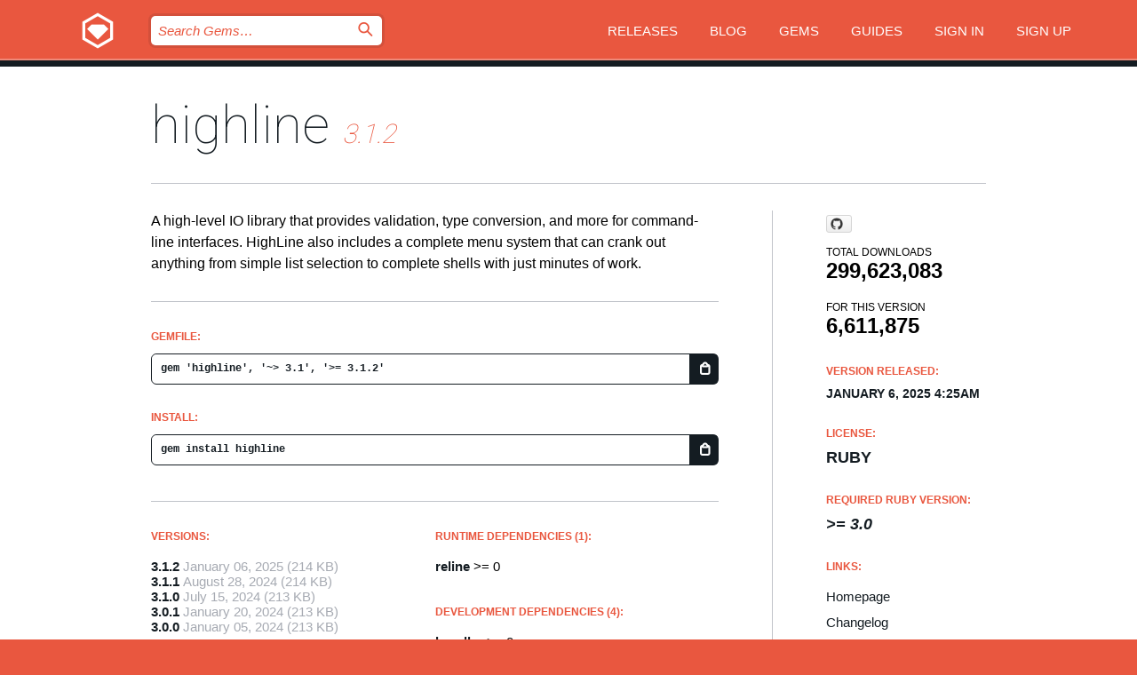

--- FILE ---
content_type: text/html; charset=utf-8
request_url: https://index.rubygems.org/gems/highline
body_size: 5408
content:
<!DOCTYPE html>
<html lang="en">
  <head>
    <title>highline | RubyGems.org | your community gem host</title>
    <meta charset="UTF-8">
    <meta content="width=device-width, initial-scale=1, maximum-scale=1, user-scalable=0" name="viewport">
    <meta name="google-site-verification" content="AuesbWQ9MCDMmC1lbDlw25RJzyqWOcDYpuaCjgPxEZY" />
    <link rel="apple-touch-icon" href="/apple-touch-icons/apple-touch-icon.png" />
      <link rel="apple-touch-icon" sizes="57x57" href="/apple-touch-icons/apple-touch-icon-57x57.png" />
      <link rel="apple-touch-icon" sizes="72x72" href="/apple-touch-icons/apple-touch-icon-72x72.png" />
      <link rel="apple-touch-icon" sizes="76x76" href="/apple-touch-icons/apple-touch-icon-76x76.png" />
      <link rel="apple-touch-icon" sizes="114x114" href="/apple-touch-icons/apple-touch-icon-114x114.png" />
      <link rel="apple-touch-icon" sizes="120x120" href="/apple-touch-icons/apple-touch-icon-120x120.png" />
      <link rel="apple-touch-icon" sizes="144x144" href="/apple-touch-icons/apple-touch-icon-144x144.png" />
      <link rel="apple-touch-icon" sizes="152x152" href="/apple-touch-icons/apple-touch-icon-152x152.png" />
      <link rel="apple-touch-icon" sizes="180x180" href="/apple-touch-icons/apple-touch-icon-180x180.png" />
    <link rel="mask-icon" href="/rubygems_logo.svg" color="#e9573f">
    <link rel="fluid-icon" href="/fluid-icon.png"/>
    <link rel="search" type="application/opensearchdescription+xml" title="RubyGems.org" href="/opensearch.xml">
    <link rel="shortcut icon" href="/favicon.ico" type="image/x-icon">
    <link rel="stylesheet" href="/assets/application-fda27980.css" />
    <link href="https://fonts.gstatic.com" rel="preconnect" crossorigin>
    <link href='https://fonts.googleapis.com/css?family=Roboto:100&amp;subset=greek,latin,cyrillic,latin-ext' rel='stylesheet' type='text/css'>
    
<link rel="alternate" type="application/atom+xml" href="https://feeds.feedburner.com/gemcutter-latest" title="RubyGems.org | Latest Gems">

    <meta name="csrf-param" content="authenticity_token" />
<meta name="csrf-token" content="Mh2nP6-gtcXbE5-_R9IcgRzjZDP9ScLjnNe7lNZaQi7AS9vEXtw3g8tSNkjAmREBFlTeel0zuj1FMW-I7fs37w" />
      <link rel="alternate" type="application/atom+xml" title="highline Version Feed" href="/gems/highline/versions.atom" />
    <!-- canonical url -->
    <link rel="canonical" href="https://index.rubygems.org/gems/highline/versions/3.1.2" />
    <!-- alternative language versions url -->
      <link rel="alternate" hreflang="en" href="https://index.rubygems.org/gems/highline/versions/3.1.2?locale=en" />
      <link rel="alternate" hreflang="nl" href="https://index.rubygems.org/gems/highline/versions/3.1.2?locale=nl" />
      <link rel="alternate" hreflang="zh-CN" href="https://index.rubygems.org/gems/highline/versions/3.1.2?locale=zh-CN" />
      <link rel="alternate" hreflang="zh-TW" href="https://index.rubygems.org/gems/highline/versions/3.1.2?locale=zh-TW" />
      <link rel="alternate" hreflang="pt-BR" href="https://index.rubygems.org/gems/highline/versions/3.1.2?locale=pt-BR" />
      <link rel="alternate" hreflang="fr" href="https://index.rubygems.org/gems/highline/versions/3.1.2?locale=fr" />
      <link rel="alternate" hreflang="es" href="https://index.rubygems.org/gems/highline/versions/3.1.2?locale=es" />
      <link rel="alternate" hreflang="de" href="https://index.rubygems.org/gems/highline/versions/3.1.2?locale=de" />
      <link rel="alternate" hreflang="ja" href="https://index.rubygems.org/gems/highline/versions/3.1.2?locale=ja" />
    <!-- unmatched alternative language fallback -->
    <link rel="alternate" hreflang="x-default" href="https://index.rubygems.org/gems/highline/versions/3.1.2" />

    <script type="importmap" data-turbo-track="reload">{
  "imports": {
    "jquery": "/assets/jquery-15a62848.js",
    "@rails/ujs": "/assets/@rails--ujs-2089e246.js",
    "application": "/assets/application-ae34b86d.js",
    "@hotwired/turbo-rails": "/assets/turbo.min-ad2c7b86.js",
    "@hotwired/stimulus": "/assets/@hotwired--stimulus-132cbc23.js",
    "@hotwired/stimulus-loading": "/assets/stimulus-loading-1fc53fe7.js",
    "@stimulus-components/clipboard": "/assets/@stimulus-components--clipboard-d9c44ea9.js",
    "@stimulus-components/dialog": "/assets/@stimulus-components--dialog-74866932.js",
    "@stimulus-components/reveal": "/assets/@stimulus-components--reveal-77f6cb39.js",
    "@stimulus-components/checkbox-select-all": "/assets/@stimulus-components--checkbox-select-all-e7db6a97.js",
    "github-buttons": "/assets/github-buttons-3337d207.js",
    "webauthn-json": "/assets/webauthn-json-74adc0e8.js",
    "avo.custom": "/assets/avo.custom-4b185d31.js",
    "stimulus-rails-nested-form": "/assets/stimulus-rails-nested-form-3f712873.js",
    "local-time": "/assets/local-time-a331fc59.js",
    "src/oidc_api_key_role_form": "/assets/src/oidc_api_key_role_form-223a59d4.js",
    "src/pages": "/assets/src/pages-64095f36.js",
    "src/transitive_dependencies": "/assets/src/transitive_dependencies-9280dc42.js",
    "src/webauthn": "/assets/src/webauthn-a8b5ca04.js",
    "controllers/application": "/assets/controllers/application-e33ffaa8.js",
    "controllers/autocomplete_controller": "/assets/controllers/autocomplete_controller-e9f78a76.js",
    "controllers/counter_controller": "/assets/controllers/counter_controller-b739ef1d.js",
    "controllers/dialog_controller": "/assets/controllers/dialog_controller-c788489b.js",
    "controllers/dropdown_controller": "/assets/controllers/dropdown_controller-baaf189b.js",
    "controllers/dump_controller": "/assets/controllers/dump_controller-5d671745.js",
    "controllers/exclusive_checkbox_controller": "/assets/controllers/exclusive_checkbox_controller-c624394a.js",
    "controllers/gem_scope_controller": "/assets/controllers/gem_scope_controller-9c330c45.js",
    "controllers": "/assets/controllers/index-236ab973.js",
    "controllers/nav_controller": "/assets/controllers/nav_controller-8f4ea870.js",
    "controllers/onboarding_name_controller": "/assets/controllers/onboarding_name_controller-a65c65ec.js",
    "controllers/radio_reveal_controller": "/assets/controllers/radio_reveal_controller-41774e15.js",
    "controllers/recovery_controller": "/assets/controllers/recovery_controller-b051251b.js",
    "controllers/reveal_controller": "/assets/controllers/reveal_controller-a90af4d9.js",
    "controllers/reveal_search_controller": "/assets/controllers/reveal_search_controller-8dc44279.js",
    "controllers/scroll_controller": "/assets/controllers/scroll_controller-07f12b0d.js",
    "controllers/search_controller": "/assets/controllers/search_controller-79d09057.js",
    "controllers/stats_controller": "/assets/controllers/stats_controller-5bae7b7f.js"
  }
}</script>
<link rel="modulepreload" href="/assets/jquery-15a62848.js" nonce="d671e4a600e2f95f9dd508a1e2d6abe6">
<link rel="modulepreload" href="/assets/@rails--ujs-2089e246.js" nonce="d671e4a600e2f95f9dd508a1e2d6abe6">
<link rel="modulepreload" href="/assets/application-ae34b86d.js" nonce="d671e4a600e2f95f9dd508a1e2d6abe6">
<link rel="modulepreload" href="/assets/turbo.min-ad2c7b86.js" nonce="d671e4a600e2f95f9dd508a1e2d6abe6">
<link rel="modulepreload" href="/assets/@hotwired--stimulus-132cbc23.js" nonce="d671e4a600e2f95f9dd508a1e2d6abe6">
<link rel="modulepreload" href="/assets/stimulus-loading-1fc53fe7.js" nonce="d671e4a600e2f95f9dd508a1e2d6abe6">
<link rel="modulepreload" href="/assets/@stimulus-components--clipboard-d9c44ea9.js" nonce="d671e4a600e2f95f9dd508a1e2d6abe6">
<link rel="modulepreload" href="/assets/@stimulus-components--dialog-74866932.js" nonce="d671e4a600e2f95f9dd508a1e2d6abe6">
<link rel="modulepreload" href="/assets/@stimulus-components--reveal-77f6cb39.js" nonce="d671e4a600e2f95f9dd508a1e2d6abe6">
<link rel="modulepreload" href="/assets/@stimulus-components--checkbox-select-all-e7db6a97.js" nonce="d671e4a600e2f95f9dd508a1e2d6abe6">
<link rel="modulepreload" href="/assets/github-buttons-3337d207.js" nonce="d671e4a600e2f95f9dd508a1e2d6abe6">
<link rel="modulepreload" href="/assets/webauthn-json-74adc0e8.js" nonce="d671e4a600e2f95f9dd508a1e2d6abe6">
<link rel="modulepreload" href="/assets/local-time-a331fc59.js" nonce="d671e4a600e2f95f9dd508a1e2d6abe6">
<link rel="modulepreload" href="/assets/src/oidc_api_key_role_form-223a59d4.js" nonce="d671e4a600e2f95f9dd508a1e2d6abe6">
<link rel="modulepreload" href="/assets/src/pages-64095f36.js" nonce="d671e4a600e2f95f9dd508a1e2d6abe6">
<link rel="modulepreload" href="/assets/src/transitive_dependencies-9280dc42.js" nonce="d671e4a600e2f95f9dd508a1e2d6abe6">
<link rel="modulepreload" href="/assets/src/webauthn-a8b5ca04.js" nonce="d671e4a600e2f95f9dd508a1e2d6abe6">
<link rel="modulepreload" href="/assets/controllers/application-e33ffaa8.js" nonce="d671e4a600e2f95f9dd508a1e2d6abe6">
<link rel="modulepreload" href="/assets/controllers/autocomplete_controller-e9f78a76.js" nonce="d671e4a600e2f95f9dd508a1e2d6abe6">
<link rel="modulepreload" href="/assets/controllers/counter_controller-b739ef1d.js" nonce="d671e4a600e2f95f9dd508a1e2d6abe6">
<link rel="modulepreload" href="/assets/controllers/dialog_controller-c788489b.js" nonce="d671e4a600e2f95f9dd508a1e2d6abe6">
<link rel="modulepreload" href="/assets/controllers/dropdown_controller-baaf189b.js" nonce="d671e4a600e2f95f9dd508a1e2d6abe6">
<link rel="modulepreload" href="/assets/controllers/dump_controller-5d671745.js" nonce="d671e4a600e2f95f9dd508a1e2d6abe6">
<link rel="modulepreload" href="/assets/controllers/exclusive_checkbox_controller-c624394a.js" nonce="d671e4a600e2f95f9dd508a1e2d6abe6">
<link rel="modulepreload" href="/assets/controllers/gem_scope_controller-9c330c45.js" nonce="d671e4a600e2f95f9dd508a1e2d6abe6">
<link rel="modulepreload" href="/assets/controllers/index-236ab973.js" nonce="d671e4a600e2f95f9dd508a1e2d6abe6">
<link rel="modulepreload" href="/assets/controllers/nav_controller-8f4ea870.js" nonce="d671e4a600e2f95f9dd508a1e2d6abe6">
<link rel="modulepreload" href="/assets/controllers/onboarding_name_controller-a65c65ec.js" nonce="d671e4a600e2f95f9dd508a1e2d6abe6">
<link rel="modulepreload" href="/assets/controllers/radio_reveal_controller-41774e15.js" nonce="d671e4a600e2f95f9dd508a1e2d6abe6">
<link rel="modulepreload" href="/assets/controllers/recovery_controller-b051251b.js" nonce="d671e4a600e2f95f9dd508a1e2d6abe6">
<link rel="modulepreload" href="/assets/controllers/reveal_controller-a90af4d9.js" nonce="d671e4a600e2f95f9dd508a1e2d6abe6">
<link rel="modulepreload" href="/assets/controllers/reveal_search_controller-8dc44279.js" nonce="d671e4a600e2f95f9dd508a1e2d6abe6">
<link rel="modulepreload" href="/assets/controllers/scroll_controller-07f12b0d.js" nonce="d671e4a600e2f95f9dd508a1e2d6abe6">
<link rel="modulepreload" href="/assets/controllers/search_controller-79d09057.js" nonce="d671e4a600e2f95f9dd508a1e2d6abe6">
<link rel="modulepreload" href="/assets/controllers/stats_controller-5bae7b7f.js" nonce="d671e4a600e2f95f9dd508a1e2d6abe6">
<script type="module" nonce="d671e4a600e2f95f9dd508a1e2d6abe6">import "application"</script>
  </head>

  <body class="" data-controller="nav" data-nav-expanded-class="mobile-nav-is-expanded">
    <!-- Top banner -->

    <!-- Policies acknowledgment banner -->
    

    <header class="header header--interior" data-nav-target="header collapse">
      <div class="l-wrap--header">
        <a title="RubyGems" class="header__logo-wrap" data-nav-target="logo" href="/">
          <span class="header__logo" data-icon="⬡">⬢</span>
          <span class="t-hidden">RubyGems</span>
</a>        <a class="header__club-sandwich" href="#" data-action="nav#toggle focusin->nav#focus mousedown->nav#mouseDown click@window->nav#hide">
          <span class="t-hidden">Navigation menu</span>
        </a>

        <div class="header__nav-links-wrap">
          <div class="header__search-wrap" role="search">
  <form data-controller="autocomplete" data-autocomplete-selected-class="selected" action="/search" accept-charset="UTF-8" method="get">
    <input type="search" name="query" id="query" placeholder="Search Gems&hellip;" class="header__search" autocomplete="off" aria-autocomplete="list" data-autocomplete-target="query" data-action="autocomplete#suggest keydown.down-&gt;autocomplete#next keydown.up-&gt;autocomplete#prev keydown.esc-&gt;autocomplete#hide keydown.enter-&gt;autocomplete#clear click@window-&gt;autocomplete#hide focus-&gt;autocomplete#suggest blur-&gt;autocomplete#hide" data-nav-target="search" />

    <ul class="suggest-list" role="listbox" data-autocomplete-target="suggestions"></ul>

    <template id="suggestion" data-autocomplete-target="template">
      <li class="menu-item" role="option" tabindex="-1" data-autocomplete-target="item" data-action="click->autocomplete#choose mouseover->autocomplete#highlight"></li>
    </template>

    <label id="querylabel" for="query">
      <span class="t-hidden">Search Gems&hellip;</span>
</label>
    <input type="submit" value="⌕" id="search_submit" class="header__search__icon" aria-labelledby="querylabel" data-disable-with="⌕" />

</form></div>


          <nav class="header__nav-links" data-controller="dropdown">

            <a class="header__nav-link " href="https://index.rubygems.org/releases">Releases</a>
            <a class="header__nav-link" href="https://blog.rubygems.org">Blog</a>

              <a class="header__nav-link" href="/gems">Gems</a>

            <a class="header__nav-link" href="https://guides.rubygems.org">Guides</a>

              <a class="header__nav-link " href="/sign_in">Sign in</a>
                <a class="header__nav-link " href="/sign_up">Sign up</a>
          </nav>
        </div>
      </div>
    </header>



    <main class="main--interior" data-nav-target="collapse">
        <div class="l-wrap--b">
            <h1 class="t-display page__heading">
              <a class="t-link--black" href="/gems/highline">highline</a>

                <i class="page__subheading">3.1.2</i>
            </h1>
          
          


<div class="l-overflow">
  <div class="l-colspan--l colspan--l--has-border">
      <div class="gem__intro">
        <div id="markup" class="gem__desc">
          <p>A high-level IO library that provides validation, type conversion, and more for
command-line interfaces. HighLine also includes a complete menu system that can
crank out anything from simple list selection to complete shells with just
minutes of work.</p>
        </div>
      </div>

      <div class="gem__install">
        <h2 class="gem__ruby-version__heading t-list__heading">
          Gemfile:
          <div class="gem__code-wrap" data-controller="clipboard" data-clipboard-success-content-value="✔"><input type="text" name="gemfile_text" id="gemfile_text" value="gem &#39;highline&#39;, &#39;~&gt; 3.1&#39;, &#39;&gt;= 3.1.2&#39;" class="gem__code" readonly="readonly" data-clipboard-target="source" /><span class="gem__code__icon" title="Copy to clipboard" data-action="click-&gt;clipboard#copy" data-clipboard-target="button">=</span></div>
        </h2>
        <h2 class="gem__ruby-version__heading t-list__heading">
          install:
          <div class="gem__code-wrap" data-controller="clipboard" data-clipboard-success-content-value="✔"><input type="text" name="install_text" id="install_text" value="gem install highline" class="gem__code" readonly="readonly" data-clipboard-target="source" /><span class="gem__code__icon" title="Copy to clipboard" data-action="click-&gt;clipboard#copy" data-clipboard-target="button">=</span></div>
        </h2>
      </div>

      <div class="l-half--l">
        <div class="versions">
          <h3 class="t-list__heading">Versions:</h3>
          <ol class="gem__versions t-list__items">
            <li class="gem__version-wrap">
  <a class="t-list__item" href="/gems/highline/versions/3.1.2">3.1.2</a>
  <small class="gem__version__date">January 06, 2025</small>

  <span class="gem__version__date">(214 KB)</span>
</li>
<li class="gem__version-wrap">
  <a class="t-list__item" href="/gems/highline/versions/3.1.1">3.1.1</a>
  <small class="gem__version__date">August 28, 2024</small>

  <span class="gem__version__date">(214 KB)</span>
</li>
<li class="gem__version-wrap">
  <a class="t-list__item" href="/gems/highline/versions/3.1.0">3.1.0</a>
  <small class="gem__version__date">July 15, 2024</small>

  <span class="gem__version__date">(213 KB)</span>
</li>
<li class="gem__version-wrap">
  <a class="t-list__item" href="/gems/highline/versions/3.0.1">3.0.1</a>
  <small class="gem__version__date">January 20, 2024</small>

  <span class="gem__version__date">(213 KB)</span>
</li>
<li class="gem__version-wrap">
  <a class="t-list__item" href="/gems/highline/versions/3.0.0">3.0.0</a>
  <small class="gem__version__date">January 05, 2024</small>

  <span class="gem__version__date">(213 KB)</span>
</li>

          </ol>
            <a class="gem__see-all-versions t-link--gray t-link--has-arrow" href="https://index.rubygems.org/gems/highline/versions">Show all versions (73 total)</a>
        </div>
      </div>

    <div class = "l-half--l">
        <div class="dependencies gem__dependencies" id="runtime_dependencies">
    <h3 class="t-list__heading">Runtime Dependencies (1):</h3>
    <div class="t-list__items">
          <div class="gem__requirement-wrap">
            <a class="t-list__item" href="/gems/reline"><strong>reline</strong></a>
            &gt;= 0
          </div>
    </div>
  </div>

        <div class="dependencies gem__dependencies" id="development_dependencies">
    <h3 class="t-list__heading">Development Dependencies (4):</h3>
    <div class="t-list__items">
          <div class="gem__requirement-wrap">
            <a class="t-list__item" href="/gems/bundler"><strong>bundler</strong></a>
            &gt;= 0
          </div>
          <div class="gem__requirement-wrap">
            <a class="t-list__item" href="/gems/dry-types"><strong>dry-types</strong></a>
            &gt;= 0
          </div>
          <div class="gem__requirement-wrap">
            <a class="t-list__item" href="/gems/minitest"><strong>minitest</strong></a>
            &gt;= 0
          </div>
          <div class="gem__requirement-wrap">
            <a class="t-list__item" href="/gems/rake"><strong>rake</strong></a>
            &gt;= 0
          </div>
    </div>
  </div>

        <div class="dependencies_list">
          <a class="gem__see-all-versions t-link--gray t-link--has-arrow push--s" href="/gems/highline/versions/3.1.2/dependencies">Show all transitive dependencies</a>
        </div>
    </div>


    <div class="gem__members">

    <h3 class="t-list__heading">Owners:</h3>
    <div class="gem__users">
      <a alt="JEG2" title="JEG2" href="/profiles/JEG2"><img id="gravatar-2257" width="48" height="48" src="/users/2257/avatar.jpeg?size=48&amp;theme=light" /></a><a alt="binarywaterfall" title="binarywaterfall" href="/profiles/binarywaterfall"><img id="gravatar-2873" width="48" height="48" src="/users/2873/avatar.jpeg?size=48&amp;theme=light" /></a><a alt="bbazzarrakk" title="bbazzarrakk" href="/profiles/bbazzarrakk"><img id="gravatar-41522" width="48" height="48" src="/users/41522/avatar.jpeg?size=48&amp;theme=light" /></a><a alt="abinoam" title="abinoam" href="/profiles/abinoam"><img id="gravatar-68399" width="48" height="48" src="/users/68399/avatar.jpeg?size=48&amp;theme=light" /></a>
    </div>


    <h3 class="t-list__heading">Pushed by:</h3>
    <div class="gem__users">
      <a alt="abinoam" title="abinoam" href="/profiles/abinoam"><img id="gravatar-68399" width="48" height="48" src="/users/68399/avatar.jpeg?size=48&amp;theme=light" /></a>
    </div>


    <h3 class="t-list__heading">Authors:</h3>
    <ul class="t-list__items">
      <li class="t-list__item">
        <p>James Edward Gray II</p>
      </li>
    </ul>

    <h3 class="t-list__heading">SHA 256 checksum:</h3>
    <div class="gem__code-wrap" data-controller="clipboard" data-clipboard-success-content-value="✔"><input type="text" name="gem_sha_256_checksum" id="gem_sha_256_checksum" value="67cbd34d19f6ef11a7ee1d82ffab5d36dfd5b3be861f450fc1716c7125f4bb4a" class="gem__code" readonly="readonly" data-clipboard-target="source" /><span class="gem__code__icon" title="Copy to clipboard" data-action="click-&gt;clipboard#copy" data-clipboard-target="button">=</span></div>


</div>

    <div class="gem__navigation">
    <a class="gem__previous__version" href="/gems/highline/versions/3.1.1">← Previous version</a>

</div>

  </div>

  <div class="gem__aside l-col--r--pad">
    <span class="github-btn" data-user="JEG2" data-repo="highline" data-type="star" data-count="true" data-size="large">
  <a class="gh-btn" href="#" rel="noopener noreferrer" target="_blank">
    <span class="gh-ico" aria-hidden="true"></span>
    <span class="gh-text"></span>
  </a>
  <a class="gh-count" href="#" rel="noopener noreferrer" target="_blank" aria-hidden="true"></a>
</span>
  <div class="gem__downloads-wrap" data-href="/api/v1/downloads/highline-3.1.2.json">
    <h2 class="gem__downloads__heading t-text--s">
      Total downloads
      <span class="gem__downloads">299,623,083</span>
    </h2>
    <h2 class="gem__downloads__heading t-text--s">
      For this version
      <span class="gem__downloads">6,611,875</span>
    </h2>
  </div>

  <h2 class="gem__ruby-version__heading t-list__heading">
    Version Released:
    <span class="gem__rubygem-version-age">
      <p><time datetime="2025-01-06T04:25:07Z" data-local="time-ago">January  6, 2025  4:25am</time></p>
    </span>
  </h2>

  <h2 class="gem__ruby-version__heading t-list__heading">
    License:
    <span class="gem__ruby-version">
      <p>Ruby</p>
    </span>
  </h2>
  <h2 class="gem__ruby-version__heading t-list__heading">
    Required Ruby Version:
    <i class="gem__ruby-version">
        &gt;= 3.0
    </i>
  </h2>
  <h3 class="t-list__heading">Links:</h3>
  <div class="t-list__items">
      <a rel="nofollow" class="gem__link t-list__item" id="home" href="https://github.com/JEG2/highline">Homepage</a>
      <a rel="nofollow" class="gem__link t-list__item" id="changelog" href="https://github.com/JEG2/highline/blob/master/Changelog.md">Changelog</a>
      <a rel="nofollow" class="gem__link t-list__item" id="download" href="/downloads/highline-3.1.2.gem">Download</a>
    <a class="gem__link t-list__item" href="https://my.diffend.io/gems/highline/prev/3.1.2">Review changes</a>
    <a class="gem__link t-list__item" id="badge" href="https://badge.fury.io/rb/highline/install">Badge</a>
    <a class="toggler gem__link t-list__item" id="subscribe" href="/sign_in">Subscribe</a>
    <a class="gem__link t-list__item" id="rss" href="/gems/highline/versions.atom">RSS</a>
    <a class="gem__link t-list__item" href="mailto:support@rubygems.org?subject=Reporting Abuse on highline">Report abuse</a>
    <a rel="nofollow" class="gem__link t-list__item" id="reverse_dependencies" href="/gems/highline/reverse_dependencies">Reverse dependencies</a>
    
    
    
    
    
  </div>
</div>

</div>

        </div>
    </main>

    <footer class="footer" data-nav-target="collapse">
      <div class="l-wrap--footer">
        <div class="l-overflow">
          <div class="nav--v l-col--r--pad">
            <a class="nav--v__link--footer" href="https://status.rubygems.org">Status</a>
            <a class="nav--v__link--footer" href="https://uptime.rubygems.org">Uptime</a>
            <a class="nav--v__link--footer" href="https://github.com/rubygems/rubygems.org">Code</a>
            <a class="nav--v__link--footer" href="/pages/data">Data</a>
            <a class="nav--v__link--footer" href="/stats">Stats</a>
            <a class="nav--v__link--footer" href="https://guides.rubygems.org/contributing/">Contribute</a>
              <a class="nav--v__link--footer" href="/pages/about">About</a>
            <a class="nav--v__link--footer" href="mailto:support@rubygems.org">Help</a>
            <a class="nav--v__link--footer" href="https://guides.rubygems.org/rubygems-org-api">API</a>
            <a class="nav--v__link--footer" href="/policies">Policies</a>
            <a class="nav--v__link--footer" href="/pages/supporters">Support Us</a>
              <a class="nav--v__link--footer" href="/pages/security">Security</a>
          </div>
          <div class="l-colspan--l colspan--l--has-border">
            <div class="footer__about">
              <p>
                RubyGems.org is the Ruby community&rsquo;s gem hosting service. Instantly <a href="https://guides.rubygems.org/publishing/">publish your gems</a> and then <a href="https://guides.rubygems.org/command-reference/#gem-install">install them</a>. Use <a href="https://guides.rubygems.org/rubygems-org-api/">the API</a> to find out more about <a href="/gems">available gems</a>. <a href="https://guides.rubygems.org/contributing/">Become a contributor</a> and improve the site yourself.
              </p>
              <p>
                The RubyGems.org website and service are maintained and operated by Ruby Central’s <a href="https://rubycentral.org/open-source/">Open Source Program</a> and the RubyGems team. It is funded by the greater Ruby community through support from sponsors, members, and infrastructure donations. <b>If you build with Ruby and believe in our mission, you can join us in keeping RubyGems.org, RubyGems, and Bundler secure and sustainable for years to come by contributing <a href="/pages/supporters">here</a></b>.
              </p>
            </div>
          </div>
        </div>
      </div>
      <div class="footer__sponsors">
        <a class="footer__sponsor footer__sponsor__ruby_central" href="https://rubycentral.org/open-source/" target="_blank" rel="noopener">
          Operated by
          <span class="t-hidden">Ruby Central</span>
        </a>
        <a class="footer__sponsor footer__sponsor__dockyard" href="https://dockyard.com/ruby-on-rails-consulting" target="_blank" rel="noopener">
          Designed by
          <span class="t-hidden">DockYard</span>
        </a>
        <a class="footer__sponsor footer__sponsor__aws" href="https://aws.amazon.com/" target="_blank" rel="noopener">
          Hosted by
          <span class="t-hidden">AWS</span>
        </a>
        <a class="footer__sponsor footer__sponsor__dnsimple" href="https://dnsimple.link/resolving-rubygems" target="_blank" rel="noopener">
          Resolved with
          <span class="t-hidden">DNSimple</span>
        </a>
        <a class="footer__sponsor footer__sponsor__datadog" href="https://www.datadoghq.com/" target="_blank" rel="noopener">
          Monitored by
          <span class="t-hidden">Datadog</span>
        </a>
        <a class="footer__sponsor footer__sponsor__fastly" href="https://www.fastly.com/customers/ruby-central" target="_blank" rel="noopener">
          Gems served by
          <span class="t-hidden">Fastly</span>
        </a>
        <a class="footer__sponsor footer__sponsor__honeybadger" href="https://www.honeybadger.io/" target="_blank" rel="noopener">
          Monitored by
          <span class="t-hidden">Honeybadger</span>
        </a>
        <a class="footer__sponsor footer__sponsor__mend" href="https://mend.io/" target="_blank" rel="noopener">
          Secured by
          <span class="t-hidden">Mend.io</span>
        </a>
      </div>
      <div class="footer__language_selector">
          <div class="footer__language">
            <a class="nav--v__link--footer" href="/gems/highline?locale=en">English</a>
          </div>
          <div class="footer__language">
            <a class="nav--v__link--footer" href="/gems/highline?locale=nl">Nederlands</a>
          </div>
          <div class="footer__language">
            <a class="nav--v__link--footer" href="/gems/highline?locale=zh-CN">简体中文</a>
          </div>
          <div class="footer__language">
            <a class="nav--v__link--footer" href="/gems/highline?locale=zh-TW">正體中文</a>
          </div>
          <div class="footer__language">
            <a class="nav--v__link--footer" href="/gems/highline?locale=pt-BR">Português do Brasil</a>
          </div>
          <div class="footer__language">
            <a class="nav--v__link--footer" href="/gems/highline?locale=fr">Français</a>
          </div>
          <div class="footer__language">
            <a class="nav--v__link--footer" href="/gems/highline?locale=es">Español</a>
          </div>
          <div class="footer__language">
            <a class="nav--v__link--footer" href="/gems/highline?locale=de">Deutsch</a>
          </div>
          <div class="footer__language">
            <a class="nav--v__link--footer" href="/gems/highline?locale=ja">日本語</a>
          </div>
      </div>
    </footer>
    
    <script type="text/javascript" defer src="https://www.fastly-insights.com/insights.js?k=3e63c3cd-fc37-4b19-80b9-65ce64af060a"></script>
  </body>
</html>
